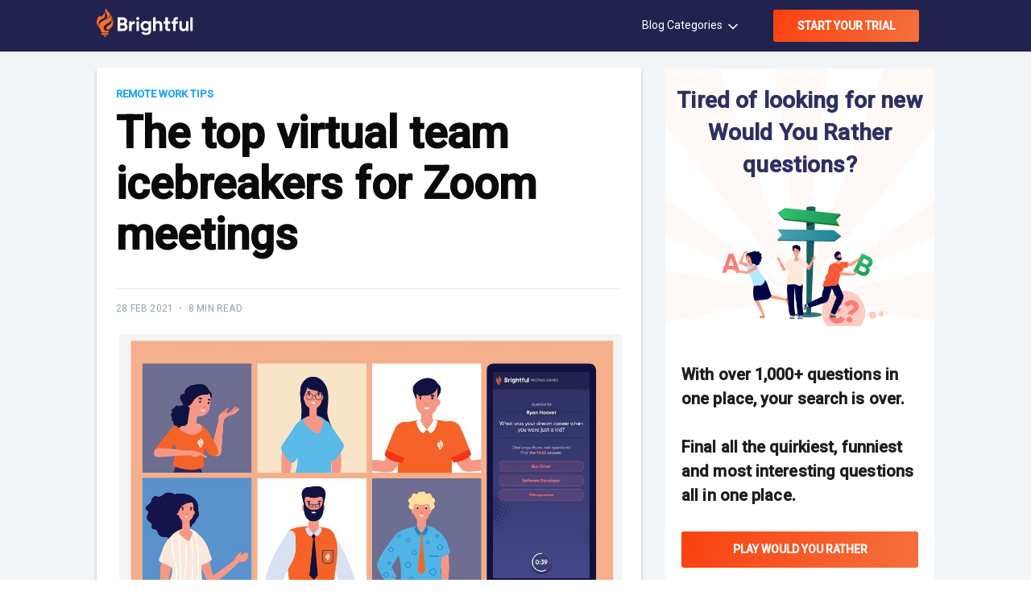

--- FILE ---
content_type: text/html; charset=utf-8
request_url: https://www.brightful.me/blog/the-top-virtual-team-icebreakers-for-zoom-meetings/
body_size: 15507
content:
<!DOCTYPE html>
<html lang="en">
<head>

    <meta charset="utf-8" />
    <meta http-equiv="X-UA-Compatible" content="IE=edge" />

    <title>The top virtual team icebreakers for Zoom meetings</title>
    <meta name="HandheldFriendly" content="True" />
    <meta name="viewport" content="width=device-width, initial-scale=1.0" />
    <link rel="stylesheet" type="text/css" href="https://www.brightful.me/assets/built/screen.css?v=d74b85f0e0" />

    <meta name="description" content="Developing a strong bond with your teammates causes communication and trust to increase over time. With more people">
    <link rel="icon" href="https://www.brightful.me/content/images/size/w256h256/2020/07/icon_83.5@2x.png" type="image/png">
    <link rel="canonical" href="https://www.brightful.me/blog/the-top-virtual-team-icebreakers-for-zoom-meetings/">
    <meta name="referrer" content="no-referrer-when-downgrade">
    
    <meta property="og:site_name" content="Connect in a more meaningful way">
    <meta property="og:type" content="article">
    <meta property="og:title" content="The top virtual team icebreakers for Zoom meetings">
    <meta property="og:description" content="Developing a strong bond with your teammates causes communication and trust to increase over time. With more people">
    <meta property="og:url" content="https://www.brightful.me/blog/the-top-virtual-team-icebreakers-for-zoom-meetings/">
    <meta property="og:image" content="https://www.brightful.me/content/images/size/w1200/2021/02/Artboard-2-copy-12@2x-100.jpg">
    <meta property="article:published_time" content="2021-02-28T19:49:49.000Z">
    <meta property="article:modified_time" content="2021-08-12T07:52:18.000Z">
    <meta property="article:tag" content="Remote Work Tips">
    <meta property="article:tag" content="Would You Rather">
    
    <meta name="twitter:card" content="summary_large_image">
    <meta name="twitter:title" content="The top virtual team icebreakers for Zoom meetings">
    <meta name="twitter:description" content="Developing a strong bond with your teammates causes communication and trust to increase over time. With more people">
    <meta name="twitter:url" content="https://www.brightful.me/blog/the-top-virtual-team-icebreakers-for-zoom-meetings/">
    <meta name="twitter:image" content="https://www.brightful.me/content/images/size/w1200/2021/02/Artboard-2-copy-12@2x-100.jpg">
    <meta name="twitter:label1" content="Written by">
    <meta name="twitter:data1" content="Wilson Pang">
    <meta name="twitter:label2" content="Filed under">
    <meta name="twitter:data2" content="Remote Work Tips, Would You Rather">
    <meta name="twitter:site" content="@brightfulhq">
    <meta property="og:image:width" content="1200">
    <meta property="og:image:height" content="770">
    
    <script type="application/ld+json">
{
    "@context": "https://schema.org",
    "@type": "Article",
    "publisher": {
        "@type": "Organization",
        "name": "Connect in a more meaningful way",
        "url": "https://www.brightful.me/",
        "logo": {
            "@type": "ImageObject",
            "url": "https://www.brightful.me/content/images/size/w256h256/2020/07/icon_83.5@2x.png",
            "width": 60,
            "height": 60
        }
    },
    "author": {
        "@type": "Person",
        "name": "Wilson Pang",
        "image": {
            "@type": "ImageObject",
            "url": "//www.gravatar.com/avatar/59ace1c1da0a5307a7a430cfa8cec2ff?s=250&d=mm&r=x",
            "width": 250,
            "height": 250
        },
        "url": "https://www.brightful.me/404/",
        "sameAs": []
    },
    "headline": "The top virtual team icebreakers for Zoom meetings",
    "url": "https://www.brightful.me/blog/the-top-virtual-team-icebreakers-for-zoom-meetings/",
    "datePublished": "2021-02-28T19:49:49.000Z",
    "dateModified": "2021-08-12T07:52:18.000Z",
    "image": {
        "@type": "ImageObject",
        "url": "https://www.brightful.me/content/images/size/w1200/2021/02/Artboard-2-copy-12@2x-100.jpg",
        "width": 1200,
        "height": 770
    },
    "keywords": "Remote Work Tips, Would You Rather",
    "description": "Developing a strong bond with your teammates causes communication and trust to\nincrease over time. With more people working from their homes, companies are\ndiscovering that virtual icebreakers can ignite friendly interactions online.\nThat allows you to break down barriers between remote employees and develop a\nmore open and secure environment.\n\n\nSomething like this can only be pulled off if employers are using icebreakers\nand team-building activities during meetings. According to recent studies,",
    "mainEntityOfPage": "https://www.brightful.me/blog/the-top-virtual-team-icebreakers-for-zoom-meetings/"
}
    </script>

    <meta name="generator" content="Ghost 6.13">
    <link rel="alternate" type="application/rss+xml" title="Connect in a more meaningful way" href="https://www.brightful.me/blog/rss/">
    <script defer src="https://cdn.jsdelivr.net/ghost/portal@~2.56/umd/portal.min.js" data-i18n="true" data-ghost="https://www.brightful.me/" data-key="506ed75d49bc660befdedacbea" data-api="https://alvinhung.ghost.io/ghost/api/content/" data-locale="en" crossorigin="anonymous"></script><style id="gh-members-styles">.gh-post-upgrade-cta-content,
.gh-post-upgrade-cta {
    display: flex;
    flex-direction: column;
    align-items: center;
    font-family: -apple-system, BlinkMacSystemFont, 'Segoe UI', Roboto, Oxygen, Ubuntu, Cantarell, 'Open Sans', 'Helvetica Neue', sans-serif;
    text-align: center;
    width: 100%;
    color: #ffffff;
    font-size: 16px;
}

.gh-post-upgrade-cta-content {
    border-radius: 8px;
    padding: 40px 4vw;
}

.gh-post-upgrade-cta h2 {
    color: #ffffff;
    font-size: 28px;
    letter-spacing: -0.2px;
    margin: 0;
    padding: 0;
}

.gh-post-upgrade-cta p {
    margin: 20px 0 0;
    padding: 0;
}

.gh-post-upgrade-cta small {
    font-size: 16px;
    letter-spacing: -0.2px;
}

.gh-post-upgrade-cta a {
    color: #ffffff;
    cursor: pointer;
    font-weight: 500;
    box-shadow: none;
    text-decoration: underline;
}

.gh-post-upgrade-cta a:hover {
    color: #ffffff;
    opacity: 0.8;
    box-shadow: none;
    text-decoration: underline;
}

.gh-post-upgrade-cta a.gh-btn {
    display: block;
    background: #ffffff;
    text-decoration: none;
    margin: 28px 0 0;
    padding: 8px 18px;
    border-radius: 4px;
    font-size: 16px;
    font-weight: 600;
}

.gh-post-upgrade-cta a.gh-btn:hover {
    opacity: 0.92;
}</style>
    <script defer src="https://cdn.jsdelivr.net/ghost/sodo-search@~1.8/umd/sodo-search.min.js" data-key="506ed75d49bc660befdedacbea" data-styles="https://cdn.jsdelivr.net/ghost/sodo-search@~1.8/umd/main.css" data-sodo-search="https://alvinhung.ghost.io/" data-locale="en" crossorigin="anonymous"></script>
    
    <link href="https://www.brightful.me/webmentions/receive/" rel="webmention">
    <script defer src="/public/cards.min.js?v=d74b85f0e0"></script>
    <link rel="stylesheet" type="text/css" href="/public/cards.min.css?v=d74b85f0e0">
    <script defer src="/public/member-attribution.min.js?v=d74b85f0e0"></script>
    <script defer src="/public/ghost-stats.min.js?v=d74b85f0e0" data-stringify-payload="false" data-datasource="analytics_events" data-storage="localStorage" data-host="https://www.brightful.me/.ghost/analytics/api/v1/page_hit"  tb_site_uuid="c9c57e5e-6fef-464e-a31d-e457122c98fb" tb_post_uuid="b71b266b-76e6-4e33-a79e-ae4e8876dd2c" tb_post_type="post" tb_member_uuid="undefined" tb_member_status="undefined"></script><style>:root {--ghost-accent-color: #15171A;}</style>
    <!-- Google Tag Manager -->
<script>
  (function (w, d, s, l, i) {
    w[l] = w[l] || [];
    w[l].push({ "gtm.start": new Date().getTime(), event: "gtm.js" });
    var f = d.getElementsByTagName(s)[0],
      j = d.createElement(s),
      dl = l != "dataLayer" ? "&l=" + l : "";
    j.async = true;
    j.src = "https://www.googletagmanager.com/gtm.js?id=" + i + dl;
    f.parentNode.insertBefore(j, f);
  })(window, document, "script", "dataLayer", "GTM-PTQVHFL");
</script>
<!-- End Google Tag Manager -->

<!-- Amplitude script -->
<script type="text/javascript">
(function(e,t){var n=e.amplitude||{_q:[],_iq:{}};var r=t.createElement("script")
;r.type="text/javascript"
;r.integrity="sha384-xwN6OCSgIf1SF9jtD6pouaSwCvpobyV3lanBGQ1d33MwTxLarbQxUif0Slt0npCM"
;r.crossOrigin="anonymous";r.async=true
;r.src="https://cdn.amplitude.com/libs/amplitude-8.3.0-min.gz.js"
;r.onload=function(){if(!e.amplitude.runQueuedFunctions){
console.log("[Amplitude] Error: could not load SDK")}}
;var i=t.getElementsByTagName("script")[0];i.parentNode.insertBefore(r,i)
;function s(e,t){e.prototype[t]=function(){
this._q.push([t].concat(Array.prototype.slice.call(arguments,0)));return this}}
var o=function(){this._q=[];return this}
;var a=["add","append","clearAll","prepend","set","setOnce","unset","preInsert","postInsert","remove"]
;for(var c=0;c<a.length;c++){s(o,a[c])}n.Identify=o;var u=function(){this._q=[]
;return this}
;var l=["setProductId","setQuantity","setPrice","setRevenueType","setEventProperties"]
;for(var p=0;p<l.length;p++){s(u,l[p])}n.Revenue=u
;var d=["init","logEvent","logRevenue","setUserId","setUserProperties","setOptOut","setVersionName","setDomain","setDeviceId","enableTracking","setGlobalUserProperties","identify","clearUserProperties","setGroup","logRevenueV2","regenerateDeviceId","groupIdentify","onInit","logEventWithTimestamp","logEventWithGroups","setSessionId","resetSessionId"]
;function v(e){function t(t){e[t]=function(){
e._q.push([t].concat(Array.prototype.slice.call(arguments,0)))}}
for(var n=0;n<d.length;n++){t(d[n])}}v(n);n.getInstance=function(e){
e=(!e||e.length===0?"$default_instance":e).toLowerCase()
;if(!Object.prototype.hasOwnProperty.call(n._iq,e)){n._iq[e]={_q:[]};v(n._iq[e])
}return n._iq[e]};e.amplitude=n})(window,document);
</script>
<!-- End Amplitude script -->

<!-- Convertize script -->
<script src="//pixel.convertize.io/8154.js" charset="UTF-8"></script>
<!-- End Convertize script -->

	<script src="https://cdn.polyfill.io/v2/polyfill.min.js?features=es6,Array.prototype.includes,CustomEvent,Object.entries,Object.values,URL"></script>
    <script src="https://www.brightful.me/assets/home/js/app.js?v=d74b85f0e0"></script>

    <script>
        initAmplitude();
        identifyAmplitude("setOnce", "creationDate", new Date(Date.now()).toISOString());
        identifyAmplitude("setOnce", "landingPage", location.pathname);
    </script>
</head>
<body class="post-template tag-remote-work-tips tag-would-you-rather">

    <div class="site-wrapper">

        <head>
    <link rel="stylesheet" type="text/css" href="https://www.brightful.me/assets/random-question-generator/styles.css?v=d74b85f0e0" />
    <link rel="stylesheet" type="text/css" href="https://www.brightful.me/assets/random-question-generator-2/styles.css?v=d74b85f0e0" />
    <link rel="stylesheet" type="text/css" href="https://www.brightful.me/assets/random-noun-generator/styles.css?v=d74b85f0e0" />
    <link rel="stylesheet" type="text/css" href="https://www.brightful.me/assets/random-trivia-generator/styles.css?v=d74b85f0e0" />
    <link rel="stylesheet" type="text/css" href="https://www.brightful.me/assets/random-pictionary-christmas-generator/styles.css?v=d74b85f0e0" />
    <link rel="stylesheet" type="text/css" href="https://www.brightful.me/assets/built/popup.css?v=d74b85f0e0" />
    <link rel="stylesheet" href="https://cdn.plyr.io/3.6.7/plyr.css" />
</head>


<header class="site-header">
    <div class="outer site-nav-main brightful-dark-bg">
    <div class="inner">
        <nav class="site-nav">
        <div class="site-nav-left">
                <a class="site-nav-logo fix-logo" href="https://www.brightful.me"><img src="https://www.brightful.me/assets/home/img/logo-white.svg?v=d74b85f0e0" alt="Connect in a more meaningful way" /></a>
        </div>
    <div class="site-nav-right">
            <ul class="site-nav-right-menu">
                <li class="blog-category"><a href="#">Blog Categories <svg xmlns="http://www.w3.org/2000/svg" width="24" height="24" viewBox="0 0 24 24" fill="none" stroke="currentColor" stroke-width="2" stroke-linecap="round" stroke-linejoin="round" class="feather feather-chevron-down"><polyline points="6 9 12 15 18 9"></polyline></svg></a>
                            <ul class="nav" role="menu">
            <li class="nav-latest-posts">
                <a href="https://www.brightful.me/blog/">Latest Posts</a>
            </li>
            <li class="nav-conversation-starters">
                <a href="https://www.brightful.me/tag/conversation-starters/">Conversation Starters</a>
            </li>
            <li class="nav-icebreaker-games">
                <a href="https://www.brightful.me/blog/best-icebreaker-games-for-team-building-activities/">Icebreaker Games</a>
            </li>
            <li class="nav-remote-work-tips">
                <a href="https://www.brightful.me/blog/all-you-ever-need-to-know-about-remote-work/">Remote Work Tips</a>
            </li>
            <li class="nav-self-care">
                <a href="https://www.brightful.me/blog/why-is-self-care-in-important-in-the-remote-workplace/">Self-care</a>
            </li>
    </ul>

                </li>
                        <li class="nav-start-your-trial"><a href="https://www.brightful.me/play/?source=blog" class="host-game">START YOUR TRIAL</a></li>

            </ul>
    </div>
</nav>    </div>
</div>
</header>

<script src="https://ajax.googleapis.com/ajax/libs/jquery/3.6.0/jquery.min.js"></script>
<script src="https://www.brightful.me/assets/random-question-generator/script.js?v=d74b85f0e0"></script>
<script src="https://www.brightful.me/assets/random-question-generator-2/script.js?v=d74b85f0e0"></script>
<script src="https://www.brightful.me/assets/random-noun-generator/script.js?v=d74b85f0e0"></script>
<script src="https://www.brightful.me/assets/random-trivia-generator/script.js?v=d74b85f0e0"></script>
<script src="https://www.brightful.me/assets/random-pictionary-christmas-generator/script.js?v=d74b85f0e0"></script>
<script src="https://cdn.plyr.io/3.6.7/plyr.polyfilled.js"></script>

<main id="site-main" class="site-main outer post-main-wrapper">
    <div class="inner">
        <article class="post-full post tag-remote-work-tips tag-would-you-rather "></article>
            <div class="post-wrapper">
                <div class="post-full-content-box post-full-inner-content">
                    <header class="post-full-header">
                        <section class="post-full-tags">
                            <a href="/tag/remote-work-tips/">Remote Work Tips</a>
                        </section>
                        <h1 class="post-full-title">The top virtual team icebreakers for Zoom meetings</h1>
                        <div class="post-full-byline">
                            <section class="post-full-byline-content">
                                <section class="post-full-byline-meta">
                                    <div class="byline-meta-content">
                                        <time class="byline-meta-date"
                                            datetime="2021-02-28">28 Feb 2021</time>
                                        <span class="byline-reading-time"><span class="bull">&bull;</span>
                                            8 min read</span>
                                    </div>
                                </section>
                            </section>
                        </div>
                    </header>
                    <figure class="post-full-image">
                        <img srcset="/content/images/size/w300/2021/02/Artboard-2-copy-12@2x-100.jpg 300w,
                                    /content/images/size/w600/2021/02/Artboard-2-copy-12@2x-100.jpg 600w,
                                    /content/images/size/w1000/2021/02/Artboard-2-copy-12@2x-100.jpg 1000w,
                                    /content/images/size/w2000/2021/02/Artboard-2-copy-12@2x-100.jpg 2000w" sizes="(max-width: 800px) 400px,
                                (max-width: 1170px) 1170px,
                                    2000px" src="/content/images/size/w2000/2021/02/Artboard-2-copy-12@2x-100.jpg" alt="The top virtual team icebreakers for Zoom meetings" />
                    </figure>
                    <section class="post-full-content control-full-w-image">
                        <div class="post-content">
                            <p>Developing a strong bond with your teammates causes communication and trust to increase over time. With more people working from their homes, companies are discovering that virtual icebreakers can ignite friendly interactions online. That allows you to break down barriers between remote employees and develop a more open and secure environment.<br></p><p>Something like this can only be pulled off if employers are using icebreakers and team-building activities during meetings. According to recent studies, over <a href="https://www.teambonding.com/5-team-bondingtips-for-remote-employees/?ref=brightful.me">65% of remote workers</a> have never participated in icebreaker activities during their daily meetings. That has led to tons of missed opportunities for these businesses. The next time you are holding a Zoom meeting, consider introducing an icebreaker game to improve the atmosphere.<br></p><p>For this article, we have compiled some of the top team icebreaker activities for Zoom meetings. <br></p><p>Every single one of them is short and exciting to do, so you only have to pick the ones that are suited for your team and set them up for your future Zoom calls. The best part is that these icebreakers can be seamlessly run in Zoom, so you won’t have to worry about installing all sorts of third-party software to enjoy these.  </p><figure class="kg-card kg-image-card"><img src="https://www.brightful.me/content/images/2021/03/brightful4.gif" class="kg-image" alt loading="lazy" width="480" height="270"></figure><h2 id="what-s-a-virtual-icebreaker"><strong>What's a Virtual Icebreaker?</strong></h2><p>Icebreakers are simple activities or conversations that help deal with any awkwardness or anxieties when a group of people comes together for a meeting, casual conversation, or any other occasion. Virtual icebreakers are excellent for when those meetings happen through video conferences like Zoom or conference calls where people may feel uncomfortable during these types of social situations. <br></p><h2 id="why-should-you-use-icebreakers"><strong>Why should you use Icebreakers?</strong></h2><p>Seeing coworkers working alongside each other can be inspiring in an office setting. Colleagues who work alongside in-person also have the opportunity to participate in <a href="https://www.brightful.me/blog/remote-team-bonding-tactics-that-are-proven-to-work/">team bonding</a> activities that help everyone connect face-to-face.<br></p><p>Remote teams will fall into a habit of only concentrating on their work task without taking the time to form bonds with one another and efficient working patterns that naturally develop when a level of understanding is achieved. Virtual icebreakers allow you to break down the communication barriers, stir up creativity and collaboration while also lowering any potential feelings of isolation.</p><h2 id="top-virtual-team-icebreakers"><strong>Top Virtual Team Icebreakers</strong></h2><p>Here are several virtual exciting icebreakers you can try during your upcoming meetings.</p><h2 id="emoji-zoom-reactions"><strong>Emoji Zoom reactions</strong></h2><p>At times it can be quite challenging to sense how your employees are feeling, especially if you are having a massive meeting. To get an idea of how everyone is feeling, encourage them to use <a href="https://support.zoom.us/hc/en-us/articles/115001286183-Non-verbal-feedback-and-reactions-?ref=brightful.me">emoji</a> reactions during a Zoom call. For instance, at the end of your meeting, ask your team members to click the emoji that best describes their mood. <br></p><h2 id="guess-who"><strong>Guess who</strong></h2><p>Guess who is an excellent icebreaker that allows your team members to learn something about one another. An icebreaker like this works best for groups made up of 3 to 10 people who have met at least once. However, if you have a larger group, consider modifying it and breaking them down into smaller groups, so it does not take too long to finish. <br></p><p>Before the scheduled meeting, conduct a survey or send out an email asking your team members an easy and lighthearted question. Here are a couple of icebreaker questions you can begin with. <br></p><ul><li>What is your dream vacation?</li><li>What is your favorite song?</li><li>What is your favorite TV show or movie?</li><li>If you had a pet penguin, what would you name it?</li><li>What is your favorite book?</li><li>What are you having for dinner?</li><li>If you could have a superpower what would it be?<br></li></ul><p>When you are in a meeting, your facilitators can share the responses while your team members try to guess whose response it belongs to. If you're on a time limit, you can set up a poll to have your team speculate instead of popcorn sharing. At times, more than one of your workers may have similar responses. That's fine, merely group them and allow your team to know they get more chances to make a guess. <br></p><h2 id="virtual-icebreaker-games"><strong>Virtual Icebreaker games</strong></h2><p>Playing small and simple games with your employees can lead to some great bonding sessions among everyone. Virtual games can spark excitement and laughter among your team. That can lead to some stress being relieved and connections tightening further. By having your team members play several rounds of virtual games with each other, they will surely grow to enjoy each other's company. <br></p><p>The games themselves do not need to be overly complicated and should be simple enough for everyone to grasp in under a few minutes. After all, if someone is struggling with understanding the rules of the game, things will slow down and lead to terrible times. Fortunately, there are tons of games out there that are easy to pick up and play short rounds with every one of your team members. <br></p><p>Our app <a href="https://www.brightful.me/play/">Brightful</a> allows employers to start game sessions that can be enjoyed by the entire team. You can expect several exciting and simple games like Gin Rummy, Werewolf, Describe it, and much more. The best part about using our platform is that it is fully capable of integrating with Zoom, so you can enjoy these games while still being on a video call! </p><figure class="kg-card kg-image-card"><img src="https://www.brightful.me/content/images/2021/02/Q-of-the-day.png" class="kg-image" alt loading="lazy" width="1024" height="768" srcset="https://www.brightful.me/content/images/size/w600/2021/02/Q-of-the-day.png 600w, https://www.brightful.me/content/images/size/w1000/2021/02/Q-of-the-day.png 1000w, https://www.brightful.me/content/images/2021/02/Q-of-the-day.png 1024w" sizes="(min-width: 720px) 720px"></figure><h2 id="coffee-break"><strong>Coffee break</strong></h2><p>Have you ever heard of the word Fika? It’s a Swedish word that is known as a coffee and cake break. For the Swedish people, it means far more than that. The purpose of Fika is to take a break from everything for a brief moment and enjoy some quality time with colleagues or friends over a cup of tea or coffee. <br></p><p>Consider using Fika during your Zoom meetings. It doesn’t need to be called Fika, you can rename it into something else, like virtual happy hour. The idea here is to set up a time where everyone can be informal and catch up every once in a while. Your team will chat with each other about something else besides work. During these isolating times, it can help make every feel less alone. </p><p>Isolating and need more ways to increase your productivity? Check out our guide on productivity tips <a href="https://www.brightful.me/blog/the-best-tips-for-increasing-productivity-in-a-remote-environment/">here.</a><br></p><h2 id="where-are-you-joining-us-from"><strong>Where are you joining us from?</strong></h2><p>If your remote workers are scattered around the globe, consider starting your meeting by sending out a virtual greeting to each of your colleagues. During the start of your Zoom call, begin a poll with the question, “ Where are you joining us from?”<br></p><p>As your team members post their current location, give them some shout-outs. That can lead to everyone getting to know each other better and even ask questions about the place they live in during future meetings. A virtual icebreaker like this is excellent if you are conducting a sizable Zoom call. <br></p><h2 id="background-challenges"><strong>Background challenges</strong></h2><p>Stir up some fun and excitement with the team during a Zoom call. Before your next daily meeting, set up a theme and ask your team members to choose a virtual background image that represents them, or it can be a theme about their current mood.<br></p><p>Regardless of how you decide to conduct this icebreaker, the idea here is to get creative and choose a fun theme to share. The possibilities are endless; you can choose a theme from your favorite movie scene, vacation spots, memes, and so much more. You can even spice it up by setting up themes each week that way, the backgrounds can be different after each daily call.<br></p><p>Taking a look at one another's backgrounds will break the ice and offer you something to discuss during the first few minutes of the call. However, Zoom virtual backgrounds have other uses far more than entertainment purposes. It also allows team members to hide any embarrassing messes or trespassing members of the home.<br><br></p><p>There are tons of virtual backgrounds available on the internet, simply use your search engine of choice to discover them. To spice things up even further, you can have your team members vote for which background is the best to increase enjoyment. <br></p><h2 id="share-a-picture"><strong>Share a Picture</strong></h2><p>There are plenty of variations for this icebreaker to choose from. You have several ways of doing this icebreaker, such as asking everyone to share their most recent picture in their gallery with everyone and telling them what it is. Another idea for this icebreaker is to ask everyone to share a photo that has a story and meaning behind it.<br></p><p>You could also ask your team members to share a photo from their desk or workspace or even take a picture of something they saw while they were outside of their home. There are plenty of ways to pull this off, and it all comes down to how creative you decide to be with bringing up a topic for sharing pictures. From sharing embarrassing photos to meals they have cooked, there are a variety of ways to do this icebreaker. <br></p><p>You can also use photos to conduct a guessing session. Like guessing who's baby pictures, this is or even asking team members to take a highly zoomed-in picture of objects from their home and having people do their best to guess what the image is.  In the end, it all comes down to your creativity, but it will guarantee to lead to some very exciting sessions for everyone involved. <br></p><h2 id="would-you-rather"><strong>Would you rather?</strong></h2><p>"Would you rather?" Is an excellent icebreaker that's been used for plenty of years. Doing this as a virtual icebreaker allows your team members to get to one another better and relax a bit before you begin your daily meeting. Before the date for your scheduled meeting, come up with several questions for your team members to answer. The questions should be a combination of fun, random and challenging questions. <br></p><p>Here are several questions you can ask your team members:<br></p><ul><li>Would you rather have a pet turtle or a pet hamster?</li><li>Would you rather go to the beach or climb a mountain?</li><li>Would you rather have cake or Ice cream?<br></li></ul><p>When it comes to conducting a session like this in a virtual environment, there are two options you can choose from.  The first option is to pair up your team members or place them in small groups. That offers your team a chance to bond with each other and explain their responses. It can also lead to some great laughs and excitement overall. </p><!--kg-card-begin: html--><iframe src="https://giphy.com/embed/xUPGcg9lLVuqwHMJj2" width="480" height="270" frameBorder="0" class="giphy-embed" allowFullScreen></iframe><p><a href="https://giphy.com/gifs/makinghistory-fox-tv-xUPGcg9lLVuqwHMJj2?ref=brightful.me"></a></p><!--kg-card-end: html--><p>If there isn’t enough time left and the group is too large, you could also conduct a poll. When the results are displayed, you can ask one or two team members to share their responses and the reasons for choosing them. <br></p><figure class="kg-card kg-image-card"><img src="https://www.brightful.me/content/images/2021/02/W-u-rather.png" class="kg-image" alt loading="lazy" width="1024" height="768" srcset="https://www.brightful.me/content/images/size/w600/2021/02/W-u-rather.png 600w, https://www.brightful.me/content/images/size/w1000/2021/02/W-u-rather.png 1000w, https://www.brightful.me/content/images/2021/02/W-u-rather.png 1024w" sizes="(min-width: 720px) 720px"></figure><h2 id="bucket-list"><strong>Bucket list</strong></h2><p>Another fantastic way for everyone to get to know each other. This icebreaker works by having everyone share their bucket list of things they want to do before passing on. Not only will this allow everyone to get to know each other, but it could potentially lead to some of them helping each other cross out some of those items. Plus, if anyone shares similar goals, they could team up and help each other cross off some of these items. <br></p><h2 id="treasure-hunt"><strong>Treasure hunt</strong></h2><p>Get your remote workers out of their chairs for a brief moment. They will appreciate being able to move around for a while. Have them complete some small tasks such as having 25 seconds to get something orange or having them get the strangest thing inside of their home, then bring it back and show it to the rest of the team. <br></p><p>An activity like this is pleasurable for everyone and can reveal some interesting facts about your employees. Don’t be afraid to spice things up a bit as well. You could even have the person talk about why they own the item or talk about what they had to do while looking for said object. <br></p><h2 id="conclusion"><strong>Conclusion</strong></h2><p>Icebreakers are a fantastic way for remote workers to get to know each other better. By doing some of these icebreaker activities every once in a while, your team will surely make deep bonds with one another. That will lead to productivity rise and everyone to feel less isolated from each other. So make sure to apply these top virtual team icebreakers to your next Zoom call and start creating bridges among your employees. <br><br><br></p>
                        </div>
                    </section>
                </div>
                <div class="post-sidebar-content sidebar">
    <div class="post-sidebar-inner">
        <div class="sidebar-post-card">
            <div class="sidebar-top" style="background-image:url('https://www.brightful.me/assets/img/sidebar/vector.png?v=d74b85f0e0');">
                <h3 class="s-post-heading">
                    Tired of looking for new Would You Rather questions?
                </h3>
                <div class="s-card-image">
                    <img src="https://www.brightful.me/assets/img/sidebar/would_you_rather.png?v=d74b85f0e0" alt="image">
                </div>
            </div>
            <div class="sidebar-bottom">
                <p class="s-text">
                    With over 1,000+ questions in one place, your search is over.
                </p>
                <p class="s-text">
                    Final all the quirkiest, funniest and most interesting  questions all in one place.
                </p>
                <a href="https://landing.brightful.me/would-you-rather-questions?source=blog-sidebar-would-you-rather" class="read-more">PLAY WOULD YOU RATHER</a>
            </div>
        </div>



        <div class="single-sidebar-posts sidebar-trusted-by-teams-worldwide">
            <h5 class="sidebar-heading">
                How it works
            </h5>
            <div class="wrapper">
                <ul class="StepProgress">
                    <li class="StepProgress-item">Sign up in seconds, then pick a game to host.</li>
                    <li class="StepProgress-item">Gather everyone into your virtual conference using your existing meeting tool (eg. Zoom or Skype).
                    </li>
                    <li class="StepProgress-item">Share the invitation with your team and you’re good to go. Enjoy the game!</li>
                </ul>
            </div>
        </div>
		

        <div class="btn-learn-more">
            <a href="https://www.brightful.me/play/?source=blog" target="_blank" class="continue-reading">
                <span>Learn more</span>
                <svg xmlns="http://www.w3.org/2000/svg" width="24" height="24" viewBox="0 0 24 24" fill="none" stroke="currentColor" stroke-width="2" stroke-linecap="round" stroke-linejoin="round" class="feather feather-arrow-right"><line x1="5" y1="12" x2="19" y2="12"></line><polyline points="12 5 19 12 12 19"></polyline></svg>            </a>
        </div>
    </div>
</div>            </div>
        </article>
    </div>
</main>

<div class="connection-section outer">
    <div class="inner">
        <div class="footer-top-section">
            <div class="inner">
                <div class="discussion-wrapper">
                    <div class="discussion-image">
                        <img src="https://www.brightful.me/assets/home/img/discussion.png?v=d74b85f0e0" alt="discussion image">
                    </div>
                    <div class="discussion-content">
                        <h3 class="discussion-heading">Connect in a more meaningful way</h3>
                        <p class="discussion-text">Virtual meetings can get impersonal and tedious. Brightful&#x27;s games transform your meetings into a fun and joyful experience. Connect deeply with your team, community and loved ones.</p>
                        <a class="btn-orange-primary" href="https://www.brightful.me/play/?source=blog">START YOUR TRIAL</a>
                    </div>
                </div>
            </div>
        </div>
    </div>
</div>

<div id="trivia-popup" class="popup-section" style="background-image:url(https://www.brightful.me/assets/img/hero/popup-bg.png?v=d74b85f0e0);">
    <div class="popup-close-option" onclick="popupClose()">
        <img src="https://www.brightful.me/assets/img/hero/close-option.png?v=d74b85f0e0" alt="icon">
    </div>
    <div class="popup-wrap shape-parent">
        <div class="shape-line">
           <img src="https://www.brightful.me/assets/img/hero/line-shape.png?v=d74b85f0e0" alt="" class="shape-line-one">
           <img src="https://www.brightful.me/assets/img/hero/line-shape.png?v=d74b85f0e0" alt="" class="shape-line-two">
        </div>
        <div class="popup-wrapper">
            <div class="try-wrap">
                <span>try</span>
                <img src="https://www.brightful.me/assets/img/hero/try-bg.png?v=d74b85f0e0" alt="bg image">
            </div>
            <div class="popup-content-wraper">
                <h3>Give Brightful’s Trivia a go!</h3>
                <div class="popup-trivia-qus-wrap">
                    <h5>When Avengers: Endgame passed Titanic in total box-office, what Titanic director sent Kevin Feige a congratulatory message?</h5>
                    <ul class="popup-ans-list">
                        <li>
                            <button>James Cameron</button>
                        </li>
                        <li>
                            <button>Steven Spielberg</button>
                        </li>
                        <li>
                            <button>Martin Scorsese</button>
                        </li>
                        <li>
                            <button>Leonardo DiCaprio</button>
                        </li>
                    </ul>
                </div>
            </div>
        </div> 
    </div>
    <div class="congrass-option popup-wrap">
        <div class="shape-line">
           <img src="https://www.brightful.me/assets/img/hero/line-shape.png?v=d74b85f0e0" alt="" class="shape-line-one">
           <img src="https://www.brightful.me/assets/img/hero/line-shape.png?v=d74b85f0e0" alt="" class="shape-line-two">
           </div>
        <div class="congrass-content">
            <img src="https://www.brightful.me/assets/img/hero/answer.png?v=d74b85f0e0" alt="">
            <div class="ans-options">
                <p>The correct answer is</p>
                <h5>James Cameron</h5>
            </div> 
        </div>
        <div class="congrass-ftr" style="background-image:url(https://www.brightful.me/assets/img/hero/congress-ftr.png?v=d74b85f0e0)">
            <h3>Endless Trivia Questions</h3>
            <p>With 1000+ of the best trivia questions categorized in one place, you will never run out of questions again.</p>
            <a href="https://now.brightful.me/trivia" class="btn-orange-primary" onclick="popupClicked()">Try for FREE</a>
        </div>
    </div>
    <div class="popup-shape">
        <img class="popup-ftr-bg" src="https://www.brightful.me/assets/img/hero/popup-ftr-frame.png?v=d74b85f0e0" alt="">
        <img class="popup-ftr-man" src="https://www.brightful.me/assets/img/hero/popup-preson.png?v=d74b85f0e0" alt="">
    </div>
</div>

<div id="wyr-popup" class="popup-section" style="background-image:url(https://www.brightful.me/assets/img/hero/popup-bg.png?v=d74b85f0e0);">
    <div class="popup-close-option" onclick="popupClose()">
        <img src="https://www.brightful.me/assets/img/hero/close-option.png?v=d74b85f0e0" alt="icon">
    </div>
    <div class="popup-wrap shape-parent reather-step-one">
       <div class="popup-wrapper">
            <div class="try-wrap">
                <span>try</span>
                <img src="https://www.brightful.me/assets/img/hero/try-bg.png?v=d74b85f0e0" alt="bg image">
            </div>
            <div class="popup-content-wraper raither-content">
                <h3>Give Brightful a go!</h3>
                <div class="raither-img">
                    <img src="https://www.brightful.me/assets/img/hero/reather-img.png?v=d74b85f0e0" alt="">
                </div>
                <div class="popup-wyr-qus-wrap">
                    <h5>Would you rather be</h5>
                    <ul class="raither-popup-ans-list">
                        <li class="raither-option-one">
                            <button>Lebron James / Simone Biles</button>
                        </li>
                        <li class="raither-option-two">
                            <button>Beyonce / Ed Sheeran</button>
                        </li>
                    </ul>
                </div>
            </div>
        </div> 
    </div>
    <div class="list-option-one popup-wrap reather-step-two">
        <div class="reather-content">
            <h3>Would you rather be</h3>
            <div class="reather-ans-wrap">
                <div class="reather-ans-vs">
                    <span>VS</span>
                </div>
                <div class="reather-ans-right">
                    <div class="reather-ans-single sky-bg">
                        <p>Lebron James / Simone Biles</p>
                        <h5>1</h5>
                        <div class="reather-ans-overlay">
                            <p>Other players: 63%</p>
                        </div>
                    </div>
                    <div class="pro-status">
                        <p>You</p>
                    </div>
                </div>
                <div class="reather-ans-single paste-bg">
                    <p>Beyonce / Ed Sheeran</p>
                    <h5>0</h5>
                    <div class="reather-ans-overlay">
                        <p>Other players: 37%</p>
                    </div>
                </div>
            </div>
        </div>
        <div class="congrass-ftr reather-ftr" style="background-image:url(https://www.brightful.me/assets/img/hero/congress-ftr.png?v=d74b85f0e0)">
            <h3>Would You Rather Questions</h3>
            <p>Find 1000+ of the quirkiest, funniest, and most interesting Would You Rather questions all in one place.</p>
            <a href="https://now.brightful.me/would-you-rather" class="btn-orange-primary">Try for FREE</a>
        </div>
    </div>
    <div class="list-option-one popup-wrap reather-step-three">
        <div class="reather-content">
            <h3>Would you rather be</h3>
            <div class="reather-ans-wrap">
                <div class="reather-ans-vs">
                    <span>VS</span>
                </div>
                <div class="reather-ans-single sky-bg">
                    <p>Lebron James / Simone Biles</p>
                    <h5>0</h5>
                    <div class="reather-ans-overlay">
                        <p>Other players: 63%</p>
                    </div>
                </div>
                <div class="reather-ans-right">
                    <div class="reather-ans-single paste-bg">
                        <p>Beyonce / Ed Sheeran</p>
                        <h5>1</h5>
                        <div class="reather-ans-overlay">
                            <p>Other players: 37%</p>
                        </div>
                    </div>
                    <div class="pro-status">
                        <p>You</p>
                    </div>
                </div>
                
            </div>
        </div>
        <div class="congrass-ftr reather-ftr" style="background-image:url(https://www.brightful.me/assets/img/hero/congress-ftr.png?v=d74b85f0e0)">
            <h3>Would You Rather Questions</h3>
            <p>Find 1000+ of the quirkiest, funniest, and most interesting Would You Rather questions all in one place.</p>
            <a href="https://now.brightful.me/would-you-rather" class="btn-orange-primary" onclick="popupClicked()">Try for FREE</a>
        </div>
    </div>
    <div class="popup-shape">
        <img class="popup-ftr-bg" src="https://www.brightful.me/assets/img/hero/popup-ftr-frame.png?v=d74b85f0e0" alt="">
        <img class="popup-ftr-man" src="https://www.brightful.me/assets/img/hero/popup-preson.png?v=d74b85f0e0" alt="">
    </div> 
</div>

<aside class="read-next outer brightful-dark-bg">
    <div class="inner">
        <div class="read-next-feed">
            <article class="read-next-card">
                <header class="read-next-card-header">
                    <h3><span>More in</span> <a href="/tag/remote-work-tips/">Remote Work Tips</a></h3>
                </header>
                <div class="read-next-card-content">
                    <ul>
                        <li>
                            <h4><a href="/blog/what-employees-really-think-about-the-hybrid-work-model/">What Employees Really Think About The Hybrid Work Model</a></h4>
                            <div class="read-next-card-meta">
                                <p><time datetime="2021-09-15">15 Sep 2021</time> –
                                    6 min read</p>
                            </div>
                        </li>
                        <li>
                            <h4><a href="/blog/how-can-i-monitor-employees-that-work-remotely/">How Can I Monitor Employees That Work Remotely?</a></h4>
                            <div class="read-next-card-meta">
                                <p><time datetime="2021-09-13">13 Sep 2021</time> –
                                    6 min read</p>
                            </div>
                        </li>
                        <li>
                            <h4><a href="/blog/how-to-close-the-distance-between-employees-in-a-remote-work-environment/">How to Close The Distance Between Employees in a Remote Work Environment</a></h4>
                            <div class="read-next-card-meta">
                                <p><time datetime="2021-09-10">10 Sep 2021</time> –
                                    6 min read</p>
                            </div>
                        </li>
                    </ul>
                </div>
                <footer class="read-next-card-footer">
                    <a href="/tag/remote-work-tips/">See all 90 posts
                        →</a>
                </footer>
            </article>

                <article class="post-card post ">

    <a class="post-card-image-link" href="/blog/here-are-some-of-the-best-team-building-solutions-for-remote-teams/">
        <img class="post-card-image"
            srcset="/content/images/size/w300/2021/02/Asset-11@4x.png 300w,
                    /content/images/size/w600/2021/02/Asset-11@4x.png 600w,
                    /content/images/size/w1000/2021/02/Asset-11@4x.png 1000w,
                    /content/images/size/w2000/2021/02/Asset-11@4x.png 2000w"
            sizes="(max-width: 1000px) 400px, 700px"
            loading="lazy"
            src="/content/images/size/w600/2021/02/Asset-11@4x.png"
            alt="Here are some of the best team-building solutions for remote teams"
        />
    </a>

    <div class="post-card-content">

        <a class="post-card-content-link" href="/blog/here-are-some-of-the-best-team-building-solutions-for-remote-teams/">

            <header class="post-card-header">
                <h2 class="post-card-title">Here are some of the best team-building solutions for remote teams</h2>
            </header>

            <section class="post-card-excerpt">
                    <p>Making sure your remote workers are connected as a team can be challenging. When
you are not in the same room together, the crucial aspect of excellent
communication, support, joint</p>
            </section>

        </a>

        <footer class="post-card-meta">
            <div class="post-card-byline-content">
                <span class="post-card-byline-date"><time datetime="2021-02-28">28 Feb 2021</time> <span class="bull">&bull;</span> 9 min read</span>
            </div>
        </footer>

    </div>

</article>

            
                <article class="post-card post ">

    <a class="post-card-image-link" href="/blog/the-best-tips-for-increasing-productivity-in-a-remote-environment/">
        <img class="post-card-image"
            srcset="/content/images/size/w300/2021/02/Trivia_non_bible_v2-42@2x-100-1.jpg 300w,
                    /content/images/size/w600/2021/02/Trivia_non_bible_v2-42@2x-100-1.jpg 600w,
                    /content/images/size/w1000/2021/02/Trivia_non_bible_v2-42@2x-100-1.jpg 1000w,
                    /content/images/size/w2000/2021/02/Trivia_non_bible_v2-42@2x-100-1.jpg 2000w"
            sizes="(max-width: 1000px) 400px, 700px"
            loading="lazy"
            src="/content/images/size/w600/2021/02/Trivia_non_bible_v2-42@2x-100-1.jpg"
            alt="The best tips for increasing productivity in a remote environment"
        />
    </a>

    <div class="post-card-content">

        <a class="post-card-content-link" href="/blog/the-best-tips-for-increasing-productivity-in-a-remote-environment/">

            <header class="post-card-header">
                <h2 class="post-card-title">The best tips for increasing productivity in a remote environment</h2>
            </header>

            <section class="post-card-excerpt">
                    <p>Working from home provides flexibility that you would normally not have while
working in an office space. However, this experience can often impact
productivity if not managed properly. 

It could</p>
            </section>

        </a>

        <footer class="post-card-meta">
            <div class="post-card-byline-content">
                <span class="post-card-byline-date"><time datetime="2021-02-24">24 Feb 2021</time> <span class="bull">&bull;</span> 9 min read</span>
            </div>
        </footer>

    </div>

</article>
        </div>
    </div>
</aside>
<script>
    initAmplitude();
    amplitudeEvent("visitedBlog", {
        title: `The top virtual team icebreakers for Zoom meetings`,
        eventTime: new Date(Date.now()).toISOString(),
        url: location.pathname,
    });
</script>
<script>
    document.addEventListener("copy", (event) => {
        let tagline = '\n\n';
        if (`Remote Work Tips` === 'Remote Work Tips') {
            tagline += 'For more team building activities, visit https://Brightful.me';
        } else {
            switch (`Would You Rather`) {
                case 'Trivia': {
                    tagline += 'Visit https://Brightful.me for more fun trivia!';
                    break;
                }
                case 'Questions': {
                    tagline += 'Visit https://Brightful.me for the best conversation questions.';
                    break;
                }
                case 'Would You Rather': {
                    tagline += 'For more funny and interesting Would You Rather questions, visit https://Brightful.me';
                    break;
                }
                case 'Games': {
                    tagline += 'Visit https://Brightful.me for more fun and exciting games.';
                    break;
                }
                case 'Draw': {
                    tagline += 'Visit https://Brightful.me to find more fun things to draw!';
                    break;
                }
            }
        }
        amplitudeEvent("copiedTextInBlog", {
            payload: `${document.getSelection()}`,
            url: location.pathname,
            eventTime: new Date(Date.now()).toISOString(),
        });
        event.clipboardData.setData("text", document.getSelection() + tagline);
        event.preventDefault();
    });
</script>
<script>
    let isTriviaBlog = false;
    let isWYRBlog = false;
    function popupClicked() {
        amplitudeEvent("popupClicked", {
            url: location.pathname,
            tag: isTriviaBlog ? 'Trivia' : 'Would You Rather',
            eventTime: new Date(Date.now()).toISOString(),
        });
    }
    function popupClose() {
        if (isTriviaBlog) $('#trivia-popup').fadeOut();
        if (isWYRBlog) $('#wyr-popup').fadeOut();
        if (typeof(Storage) !== 'undefined') {
            var attempts = localStorage.getItem("popup-count");
            localStorage.setItem("popup-count", ++attempts);
        } else {
            localStorage.setItem('popup-count', 1);
        }
        $('#trivia-popup').remove();
        $('#wyr-popup').remove();
    }
    $(document).ready(function () {
        const allTags = [];
        const tag1 = `Remote Work Tips`;
        const tag2 = `Would You Rather`;
        const tag3 = ``;
        const tag4 = ``;
        const questionAudio = new Audio("https://www.brightful.me/assets/play/audio/QuestionsAppear.mp3?v=d74b85f0e0");
        if (tag1 != '') allTags.push(tag1);
        if (tag2 != '') allTags.push(tag2);
        if (tag3 != '') allTags.push(tag3);
        if (tag4 != '') allTags.push(tag4);
        isTriviaBlog = tag1 === 'Trivia' || tag2 === 'Trivia' || tag3 === 'Trivia' || tag4 === 'Trivia';
        isWYRBlog = tag1 === 'Would You Rather' || tag2 === 'Would You Rather' || tag3 === 'Would You Rather' || tag4 === 'Would You Rather';
        if (isTriviaBlog || isWYRBlog) {
            let attempts = localStorage.getItem("popup-count");
            setTimeout(function() { 
                if (isTriviaBlog) {
                    $('#trivia-popup').fadeIn();
                    questionAudio.play();
                }
                if (isWYRBlog) {
                    $('#wyr-popup').fadeIn();
                    questionAudio.play();
                }
                if (attempts < 2) {
                    amplitudeEvent("popupDisplayed", {
                        url: location.pathname,
                        tag: allTags.join(', '),
                        eventTime: new Date(Date.now()).toISOString(),
                    });
                }
            }, 30000);
            if (attempts > 1) {
                $('#trivia-popup').remove();
                $('#wyr-popup').remove();
            }
            $("html").bind("mouseleave", function () {
                setTimeout(function() {
                    if (isTriviaBlog) {
                        $('#trivia-popup').fadeIn();
                        questionAudio.play();
                    }
                    if (isWYRBlog) {
                        $('#wyr-popup').fadeIn();
                        questionAudio.play();
                    }
                    amplitudeEvent("popupDisplayed", {
                        url: location.pathname,
                        tag: allTags.join(', '),
                        eventTime: new Date(Date.now()).toISOString(),
                    });
                }, 300); 
                $("html").unbind("mouseleave");
            });
        }
        // Trivia popup scripts
        if (isTriviaBlog) {
            let btnOptions = $('.popup-ans-list li button');
            let correctResult = 'James Cameron';
            let correctOption;
            btnOptions.each(function() {
                let $this = $(this); 
                let thisVal = $this.text();
                if (correctResult === thisVal){
                    correctOption = $this.parent().index(); 
                }
            });
            btnOptions.click(function() {
                let $this = $(this); 
                let thisVal = $this.text();
                setTimeout(function(e) {
                    if (correctResult === thisVal){
                        $this.parent().addClass('correct');
                    } else {
                        $this.parent().addClass('wrong');
                        btnOptions.parent().eq(correctOption).addClass('correct');
                    }
                }, 1000);
                setTimeout(function() {
                    $('.popup-wrap').addClass('hide');
                    $('.congrass-option').addClass('show');
                },2000);
            });
        }
        // WYR popup scripts
        if (isWYRBlog) {
            setTimeout(function(){
                $('.raither-option-one').click(function() {
                    $('.reather-step-one, .reather-step-three').addClass('none');
                    $('.reather-step-two').addClass('show');
                });
            }, 1000);
            setTimeout(function(){
                $('.raither-option-two').click(function() {
                    $('.reather-step-one, .reather-step-two').addClass('none');
                    $('.reather-step-three').addClass('show');
                });
            }, 1000);
        }
    });
</script>
<script>
    const players = Array.from(
        document.querySelectorAll('.plyr__video-embed')).map(p => new Plyr(p, {})
    );
</script>



        <footer class="site-footer outer brightful-bg">
            <div class="site-footer-content inner">
                <section class="copyright"><a href="https://www.brightful.me">Connect in a more meaningful way</a> &copy; 2026</section>
                <nav class="site-footer-nav">
                    <a href="https://www.brightful.me/blog/">Latest Posts</a>
                    
                    <a href="https://x.com/brightfulhq" target="_blank" rel="noopener">Twitter</a>
                </nav>
            </div>
        </footer>

    </div>

    <div class="subscribe-success-message">
        <a class="subscribe-close" href="javascript:;"></a>
        You've successfully subscribed to Connect in a more meaningful way!
    </div>

    <div id="subscribe" class="subscribe-overlay">
        <a class="subscribe-close-overlay" href="#"></a>
        <a class="subscribe-close-button" href="#"></a>
        <div class="subscribe-overlay-content">
            <div class="subscribe-form">
                <h1 class="subscribe-overlay-title">Subscribe to Connect in a more meaningful way</h1>
                <p class="subscribe-overlay-description">Stay up to date! Get all the latest & greatest posts delivered straight to your inbox</p>
                <form data-members-form="subscribe">
                    <div class="form-group">
                        <input class="subscribe-email" data-members-email placeholder="youremail@example.com"
                            autocomplete="false" />
                        <button class="button primary" type="submit">
                            <span class="button-content">Subscribe</span>
                            <span class="button-loader"><svg version="1.1" id="loader-1" xmlns="http://www.w3.org/2000/svg" xmlns:xlink="http://www.w3.org/1999/xlink" x="0px"
    y="0px" width="40px" height="40px" viewBox="0 0 40 40" enable-background="new 0 0 40 40" xml:space="preserve">
    <path opacity="0.2" fill="#000" d="M20.201,5.169c-8.254,0-14.946,6.692-14.946,14.946c0,8.255,6.692,14.946,14.946,14.946
s14.946-6.691,14.946-14.946C35.146,11.861,28.455,5.169,20.201,5.169z M20.201,31.749c-6.425,0-11.634-5.208-11.634-11.634
c0-6.425,5.209-11.634,11.634-11.634c6.425,0,11.633,5.209,11.633,11.634C31.834,26.541,26.626,31.749,20.201,31.749z" />
    <path fill="#000" d="M26.013,10.047l1.654-2.866c-2.198-1.272-4.743-2.012-7.466-2.012h0v3.312h0
C22.32,8.481,24.301,9.057,26.013,10.047z">
        <animateTransform attributeType="xml" attributeName="transform" type="rotate" from="0 20 20" to="360 20 20"
            dur="0.5s" repeatCount="indefinite" />
    </path>
</svg></span>
                        </button>
                    </div>
                    <div class="message-success">
                        <strong>Great!</strong> Check your inbox and click the link to confirm your subscription.
                    </div>
                    <div class="message-error">
                        Please enter a valid email address!
                    </div>
                </form>
            </div>
        </div>
    </div>

	<script src="https://ajax.googleapis.com/ajax/libs/jquery/3.6.0/jquery.min.js"></script>
    <script src="https://www.brightful.me/assets/built/sticky-sidebar.js?v=d74b85f0e0"></script>
    <script src="https://www.brightful.me/assets/built/casper.js?v=d74b85f0e0"></script>

    <script>
        // Give the parameter a variable name
        var action = getParameterByName('action');

        $(document).ready(function () {
            if (action == 'subscribe') {
                $('body').addClass("subscribe-success");
            }

            $('.subscribe-success-message .subscribe-close').click(function () {
                $('.subscribe-success-message').addClass('close');
            });

            // Reset form on opening subscrion overlay
            $('.subscribe-button').click(function() {
                $('.subscribe-overlay form').removeClass();
                $('.subscribe-email').val('');
            });

        });
    </script>

    <script>
    function showHowItWorksTagsBlog() {
        if ($(window).height() < 840) {
            $('.sidebar-trusted-by-teams-worldwide').hide();
        } else {
            $('.sidebar-trusted-by-teams-worldwide').show();
        }
    }
    $(document).ready(function () {
        // FitVids - start
        var $postContent = $(".post-full-content");
        $postContent.fitVids();
        // FitVids - end

        $('.sidebar').StickySidebar({
            additionalMarginTop: 70
        });

        $(window).resize(() =>  showHowItWorksTagsBlog());

        showHowItWorksTagsBlog();

        // Replace nav with title on scroll - start
        Casper.stickyNavTitle({
            navSelector: '.site-nav-main',
            titleSelector: '.post-full-title',
            activeClass: 'nav-post-title-active'
        });
        // Replace nav with title on scroll - end

        // Hover on avatar
        var hoverTimeout;
        $('.author-list-item').hover(function () {
            var $this = $(this);

            clearTimeout(hoverTimeout);

            $('.author-card').removeClass('hovered');
            $(this).children('.author-card').addClass('hovered');

        }, function () {
            var $this = $(this);

            hoverTimeout = setTimeout(function () {
                $this.children('.author-card').removeClass('hovered');
            }, 800);
        });
    });
</script>


    

</body>
</html>


--- FILE ---
content_type: text/html
request_url: https://giphy.com/embed/xUPGcg9lLVuqwHMJj2
body_size: 2768
content:

<!DOCTYPE html>
<html>
    <head>
        <meta charset="utf-8" />
        <title>Eat Ice Cream GIF by makinghistory - Find &amp; Share on GIPHY</title>
        
            <link rel="canonical" href="https://giphy.com/gifs/makinghistory-fox-tv-xUPGcg9lLVuqwHMJj2" />
        
        <meta name="description" content="Discover &amp; share this  GIF with everyone you know. GIPHY is how you search, share, discover, and create GIFs." />
        <meta name="author" content="GIPHY" />
        <meta name="keywords" content="Animated GIFs, GIFs, Giphy" />
        <meta name="alexaVerifyID" content="HMyPJIK-pLEheM5ACWFf6xvnA2U" />
        <meta name="viewport" content="width=device-width, initial-scale=1" />
        <meta name="robots" content="noindex, noimageindex, noai, noimageai" />
        <meta property="og:url" content="https://media1.giphy.com/media/v1.Y2lkPWRkYTI0ZDUwNzNpcHBrd3B3Nzg4NTB6b29zdndlNDBvM3ljc3pybXV2anV6Njc4aiZlcD12MV9pbnRlcm5hbF9naWZfYnlfaWQmY3Q9Zw/xUPGcg9lLVuqwHMJj2/giphy.gif" />
        <meta property="og:title" content="Eat Ice Cream GIF by makinghistory - Find &amp; Share on GIPHY" />
        <meta property="og:description" content="Discover &amp; share this  GIF with everyone you know. GIPHY is how you search, share, discover, and create GIFs." />
        <meta property="og:type" content="video.other" />
        <meta property="og:image" content="https://media1.giphy.com/media/v1.Y2lkPWRkYTI0ZDUwNzNpcHBrd3B3Nzg4NTB6b29zdndlNDBvM3ljc3pybXV2anV6Njc4aiZlcD12MV9pbnRlcm5hbF9naWZfYnlfaWQmY3Q9Zw/xUPGcg9lLVuqwHMJj2/200.gif" />
        <meta property="og:site_name" content="GIPHY" />
        <meta property="fb:app_id" content="406655189415060" />
        <meta name="twitter:card" value="player" />
        <meta name="twitter:title" value="Eat Ice Cream GIF by makinghistory - Find &amp; Share on GIPHY" />
        <meta name="twitter:description" value="Discover &amp; share this  GIF with everyone you know. GIPHY is how you search, share, discover, and create GIFs." />
        <meta name="twitter:image" value="https://media1.giphy.com/media/v1.Y2lkPWRkYTI0ZDUwNzNpcHBrd3B3Nzg4NTB6b29zdndlNDBvM3ljc3pybXV2anV6Njc4aiZlcD12MV9pbnRlcm5hbF9naWZfYnlfaWQmY3Q9Zw/xUPGcg9lLVuqwHMJj2/giphy_s.gif" />
        <meta name="twitter:site" value="@giphy" />
        <style type="text/css">
            html,
            body {
                height: 100%;
            }

            body {
                margin: 0;
                padding: 0;
            }

            .embed {
                background: no-repeat url('https://media1.giphy.com/media/v1.Y2lkPWRkYTI0ZDUwNzNpcHBrd3B3Nzg4NTB6b29zdndlNDBvM3ljc3pybXV2anV6Njc4aiZlcD12MV9pbnRlcm5hbF9naWZfYnlfaWQmY3Q9Zw/xUPGcg9lLVuqwHMJj2/200w_s.gif') center center;
                background-size: contain;
                height: 100%;
                width: 100%;
            }
        </style>
    </head>
    <!-- Google Tag Manager -->
    <script>
        ;(function (w, d, s, l, i) {
            w[l] = w[l] || []
            w[l].push({ 'gtm.start': new Date().getTime(), event: 'gtm.js' })
            var f = d.getElementsByTagName(s)[0],
                j = d.createElement(s),
                dl = l != 'dataLayer' ? '&l=' + l : ''
            j.async = true
            j.src = 'https://www.googletagmanager.com/gtm.js?id=' + i + dl
            f.parentNode.insertBefore(j, f)
        })(window, document, 'script', 'dataLayer', 'GTM-WJSSCWX')
    </script>
    <!-- End Google Tag Manager -->

    <script async src="https://www.googletagmanager.com/gtag/js?id=G-VNYPEBL4PG"></script>

    <body>
        <!-- Google Tag Manager (noscript) -->
        <noscript
            ><iframe
                src="https://www.googletagmanager.com/ns.html?id=GTM-WJSSCWX"
                height="0"
                width="0"
                style="display: none; visibility: hidden"
            ></iframe
        ></noscript>
        <!-- End Google Tag Manager (noscript) -->

        <div class="embed"></div>
        <script>
            window.GIPHY_FE_EMBED_KEY = 'eDs1NYmCVgdHvI1x0nitWd5ClhDWMpRE'
            window.GIPHY_API_URL = 'https://api.giphy.com/v1/'
            window.GIPHY_PINGBACK_URL = 'https://pingback.giphy.com'
        </script>
        <script src="/static/dist/runtime.a9eab25a.bundle.js"></script> <script src="/static/dist/gifEmbed.80980e8d.bundle.js"></script>
        <script>
            var Giphy = Giphy || {};
            if (Giphy.renderGifEmbed) {
                Giphy.renderGifEmbed(document.querySelector('.embed'), {
                    gif: {"id": "xUPGcg9lLVuqwHMJj2", "title": "Eat Ice Cream GIF by makinghistory", "images": {"looping": {"mp4": "https://media1.giphy.com/media/v1.Y2lkPWRkYTI0ZDUwNzNpcHBrd3B3Nzg4NTB6b29zdndlNDBvM3ljc3pybXV2anV6Njc4aiZlcD12MV9pbnRlcm5hbF9naWZfYnlfaWQmY3Q9Zw/xUPGcg9lLVuqwHMJj2/giphy-loop.mp4", "mp4_size": 2628927}, "source": {"url": "https://media1.giphy.com/media/v1.Y2lkPWRkYTI0ZDUwNzNpcHBrd3B3Nzg4NTB6b29zdndlNDBvM3ljc3pybXV2anV6Njc4aiZlcD12MV9pbnRlcm5hbF9naWZfYnlfaWQmY3Q9Zw/xUPGcg9lLVuqwHMJj2/source.gif", "width": 700, "height": 394, "size": 9396093}, "downsized": {"url": "https://media1.giphy.com/media/v1.Y2lkPWRkYTI0ZDUwNzNpcHBrd3B3Nzg4NTB6b29zdndlNDBvM3ljc3pybXV2anV6Njc4aiZlcD12MV9pbnRlcm5hbF9naWZfYnlfaWQmY3Q9Zw/xUPGcg9lLVuqwHMJj2/giphy-downsized.gif", "width": 384, "height": 216, "size": 1507182}, "downsized_large": {"url": "https://media1.giphy.com/media/v1.Y2lkPWRkYTI0ZDUwNzNpcHBrd3B3Nzg4NTB6b29zdndlNDBvM3ljc3pybXV2anV6Njc4aiZlcD12MV9pbnRlcm5hbF9naWZfYnlfaWQmY3Q9Zw/xUPGcg9lLVuqwHMJj2/giphy.gif", "width": 480, "height": 270, "size": 3470133}, "downsized_medium": {"url": "https://media1.giphy.com/media/v1.Y2lkPWRkYTI0ZDUwNzNpcHBrd3B3Nzg4NTB6b29zdndlNDBvM3ljc3pybXV2anV6Njc4aiZlcD12MV9pbnRlcm5hbF9naWZfYnlfaWQmY3Q9Zw/xUPGcg9lLVuqwHMJj2/giphy.gif", "width": 480, "height": 270, "size": 3470133}, "downsized_small": {"width": 401, "height": 226, "mp4": "https://media1.giphy.com/media/v1.Y2lkPWRkYTI0ZDUwNzNpcHBrd3B3Nzg4NTB6b29zdndlNDBvM3ljc3pybXV2anV6Njc4aiZlcD12MV9pbnRlcm5hbF9naWZfYnlfaWQmY3Q9Zw/xUPGcg9lLVuqwHMJj2/giphy-downsized-small.mp4", "mp4_size": 174488}, "downsized_still": {"url": "https://media1.giphy.com/media/v1.Y2lkPWRkYTI0ZDUwNzNpcHBrd3B3Nzg4NTB6b29zdndlNDBvM3ljc3pybXV2anV6Njc4aiZlcD12MV9pbnRlcm5hbF9naWZfYnlfaWQmY3Q9Zw/xUPGcg9lLVuqwHMJj2/giphy-downsized_s.gif", "width": 384, "height": 216, "size": 32982}, "fixed_height": {"url": "https://media1.giphy.com/media/v1.Y2lkPWRkYTI0ZDUwNzNpcHBrd3B3Nzg4NTB6b29zdndlNDBvM3ljc3pybXV2anV6Njc4aiZlcD12MV9pbnRlcm5hbF9naWZfYnlfaWQmY3Q9Zw/xUPGcg9lLVuqwHMJj2/200.gif", "width": 356, "height": 200, "size": 1583381, "mp4": "https://media1.giphy.com/media/v1.Y2lkPWRkYTI0ZDUwNzNpcHBrd3B3Nzg4NTB6b29zdndlNDBvM3ljc3pybXV2anV6Njc4aiZlcD12MV9pbnRlcm5hbF9naWZfYnlfaWQmY3Q9Zw/xUPGcg9lLVuqwHMJj2/200.mp4", "mp4_size": 272132, "webp": "https://media1.giphy.com/media/v1.Y2lkPWRkYTI0ZDUwNzNpcHBrd3B3Nzg4NTB6b29zdndlNDBvM3ljc3pybXV2anV6Njc4aiZlcD12MV9pbnRlcm5hbF9naWZfYnlfaWQmY3Q9Zw/xUPGcg9lLVuqwHMJj2/200.webp", "webp_size": 607974}, "fixed_height_downsampled": {"url": "https://media1.giphy.com/media/v1.Y2lkPWRkYTI0ZDUwNzNpcHBrd3B3Nzg4NTB6b29zdndlNDBvM3ljc3pybXV2anV6Njc4aiZlcD12MV9pbnRlcm5hbF9naWZfYnlfaWQmY3Q9Zw/xUPGcg9lLVuqwHMJj2/200_d.gif", "width": 356, "height": 200, "size": 168491, "webp": "https://media1.giphy.com/media/v1.Y2lkPWRkYTI0ZDUwNzNpcHBrd3B3Nzg4NTB6b29zdndlNDBvM3ljc3pybXV2anV6Njc4aiZlcD12MV9pbnRlcm5hbF9naWZfYnlfaWQmY3Q9Zw/xUPGcg9lLVuqwHMJj2/200_d.webp", "webp_size": 105042}, "fixed_height_small": {"url": "https://media1.giphy.com/media/v1.Y2lkPWRkYTI0ZDUwNzNpcHBrd3B3Nzg4NTB6b29zdndlNDBvM3ljc3pybXV2anV6Njc4aiZlcD12MV9pbnRlcm5hbF9naWZfYnlfaWQmY3Q9Zw/xUPGcg9lLVuqwHMJj2/100.gif", "width": 178, "height": 100, "size": 531640, "mp4": "https://media1.giphy.com/media/v1.Y2lkPWRkYTI0ZDUwNzNpcHBrd3B3Nzg4NTB6b29zdndlNDBvM3ljc3pybXV2anV6Njc4aiZlcD12MV9pbnRlcm5hbF9naWZfYnlfaWQmY3Q9Zw/xUPGcg9lLVuqwHMJj2/100.mp4", "mp4_size": 104643, "webp": "https://media1.giphy.com/media/v1.Y2lkPWRkYTI0ZDUwNzNpcHBrd3B3Nzg4NTB6b29zdndlNDBvM3ljc3pybXV2anV6Njc4aiZlcD12MV9pbnRlcm5hbF9naWZfYnlfaWQmY3Q9Zw/xUPGcg9lLVuqwHMJj2/100.webp", "webp_size": 255496}, "fixed_height_small_still": {"url": "https://media1.giphy.com/media/v1.Y2lkPWRkYTI0ZDUwNzNpcHBrd3B3Nzg4NTB6b29zdndlNDBvM3ljc3pybXV2anV6Njc4aiZlcD12MV9pbnRlcm5hbF9naWZfYnlfaWQmY3Q9Zw/xUPGcg9lLVuqwHMJj2/100_s.gif", "width": 178, "height": 100, "size": 10700}, "fixed_height_still": {"url": "https://media1.giphy.com/media/v1.Y2lkPWRkYTI0ZDUwNzNpcHBrd3B3Nzg4NTB6b29zdndlNDBvM3ljc3pybXV2anV6Njc4aiZlcD12MV9pbnRlcm5hbF9naWZfYnlfaWQmY3Q9Zw/xUPGcg9lLVuqwHMJj2/200_s.gif", "width": 356, "height": 200, "size": 31106}, "fixed_width": {"url": "https://media1.giphy.com/media/v1.Y2lkPWRkYTI0ZDUwNzNpcHBrd3B3Nzg4NTB6b29zdndlNDBvM3ljc3pybXV2anV6Njc4aiZlcD12MV9pbnRlcm5hbF9naWZfYnlfaWQmY3Q9Zw/xUPGcg9lLVuqwHMJj2/200w.gif", "width": 200, "height": 113, "size": 622062, "mp4": "https://media1.giphy.com/media/v1.Y2lkPWRkYTI0ZDUwNzNpcHBrd3B3Nzg4NTB6b29zdndlNDBvM3ljc3pybXV2anV6Njc4aiZlcD12MV9pbnRlcm5hbF9naWZfYnlfaWQmY3Q9Zw/xUPGcg9lLVuqwHMJj2/200w.mp4", "mp4_size": 114710, "webp": "https://media1.giphy.com/media/v1.Y2lkPWRkYTI0ZDUwNzNpcHBrd3B3Nzg4NTB6b29zdndlNDBvM3ljc3pybXV2anV6Njc4aiZlcD12MV9pbnRlcm5hbF9naWZfYnlfaWQmY3Q9Zw/xUPGcg9lLVuqwHMJj2/200w.webp", "webp_size": 274034}, "fixed_width_downsampled": {"url": "https://media1.giphy.com/media/v1.Y2lkPWRkYTI0ZDUwNzNpcHBrd3B3Nzg4NTB6b29zdndlNDBvM3ljc3pybXV2anV6Njc4aiZlcD12MV9pbnRlcm5hbF9naWZfYnlfaWQmY3Q9Zw/xUPGcg9lLVuqwHMJj2/200w_d.gif", "width": 200, "height": 113, "size": 71511, "webp": "https://media1.giphy.com/media/v1.Y2lkPWRkYTI0ZDUwNzNpcHBrd3B3Nzg4NTB6b29zdndlNDBvM3ljc3pybXV2anV6Njc4aiZlcD12MV9pbnRlcm5hbF9naWZfYnlfaWQmY3Q9Zw/xUPGcg9lLVuqwHMJj2/200w_d.webp", "webp_size": 40566}, "fixed_width_small": {"url": "https://media1.giphy.com/media/v1.Y2lkPWRkYTI0ZDUwNzNpcHBrd3B3Nzg4NTB6b29zdndlNDBvM3ljc3pybXV2anV6Njc4aiZlcD12MV9pbnRlcm5hbF9naWZfYnlfaWQmY3Q9Zw/xUPGcg9lLVuqwHMJj2/100w.gif", "width": 100, "height": 57, "size": 197075, "mp4": "https://media1.giphy.com/media/v1.Y2lkPWRkYTI0ZDUwNzNpcHBrd3B3Nzg4NTB6b29zdndlNDBvM3ljc3pybXV2anV6Njc4aiZlcD12MV9pbnRlcm5hbF9naWZfYnlfaWQmY3Q9Zw/xUPGcg9lLVuqwHMJj2/100w.mp4", "mp4_size": 47837, "webp": "https://media1.giphy.com/media/v1.Y2lkPWRkYTI0ZDUwNzNpcHBrd3B3Nzg4NTB6b29zdndlNDBvM3ljc3pybXV2anV6Njc4aiZlcD12MV9pbnRlcm5hbF9naWZfYnlfaWQmY3Q9Zw/xUPGcg9lLVuqwHMJj2/100w.webp", "webp_size": 123348}, "fixed_width_small_still": {"url": "https://media1.giphy.com/media/v1.Y2lkPWRkYTI0ZDUwNzNpcHBrd3B3Nzg4NTB6b29zdndlNDBvM3ljc3pybXV2anV6Njc4aiZlcD12MV9pbnRlcm5hbF9naWZfYnlfaWQmY3Q9Zw/xUPGcg9lLVuqwHMJj2/100w_s.gif", "width": 100, "height": 57, "size": 4054}, "fixed_width_still": {"url": "https://media1.giphy.com/media/v1.Y2lkPWRkYTI0ZDUwNzNpcHBrd3B3Nzg4NTB6b29zdndlNDBvM3ljc3pybXV2anV6Njc4aiZlcD12MV9pbnRlcm5hbF9naWZfYnlfaWQmY3Q9Zw/xUPGcg9lLVuqwHMJj2/200w_s.gif", "width": 200, "height": 113, "size": 13349}, "original": {"url": "https://media1.giphy.com/media/v1.Y2lkPWRkYTI0ZDUwNzNpcHBrd3B3Nzg4NTB6b29zdndlNDBvM3ljc3pybXV2anV6Njc4aiZlcD12MV9pbnRlcm5hbF9naWZfYnlfaWQmY3Q9Zw/xUPGcg9lLVuqwHMJj2/giphy.gif", "width": 480, "height": 270, "size": 3470133, "frames": 64, "hash": "feeabacde4f326b7a21c9c7ff6234101", "mp4": "https://media1.giphy.com/media/v1.Y2lkPWRkYTI0ZDUwNzNpcHBrd3B3Nzg4NTB6b29zdndlNDBvM3ljc3pybXV2anV6Njc4aiZlcD12MV9pbnRlcm5hbF9naWZfYnlfaWQmY3Q9Zw/xUPGcg9lLVuqwHMJj2/giphy.mp4", "mp4_size": 458465, "webp": "https://media1.giphy.com/media/v1.Y2lkPWRkYTI0ZDUwNzNpcHBrd3B3Nzg4NTB6b29zdndlNDBvM3ljc3pybXV2anV6Njc4aiZlcD12MV9pbnRlcm5hbF9naWZfYnlfaWQmY3Q9Zw/xUPGcg9lLVuqwHMJj2/giphy.webp", "webp_size": 1145068}, "original_mp4": {"width": 480, "height": 270, "mp4": "https://media1.giphy.com/media/v1.Y2lkPWRkYTI0ZDUwNzNpcHBrd3B3Nzg4NTB6b29zdndlNDBvM3ljc3pybXV2anV6Njc4aiZlcD12MV9pbnRlcm5hbF9naWZfYnlfaWQmY3Q9Zw/xUPGcg9lLVuqwHMJj2/giphy.mp4", "mp4_size": 458465}, "original_still": {"url": "https://media1.giphy.com/media/v1.Y2lkPWRkYTI0ZDUwNzNpcHBrd3B3Nzg4NTB6b29zdndlNDBvM3ljc3pybXV2anV6Njc4aiZlcD12MV9pbnRlcm5hbF9naWZfYnlfaWQmY3Q9Zw/xUPGcg9lLVuqwHMJj2/giphy_s.gif", "width": 480, "height": 270, "size": 84872}, "preview": {"width": 241, "height": 136, "mp4": "https://media1.giphy.com/media/v1.Y2lkPWRkYTI0ZDUwNzNpcHBrd3B3Nzg4NTB6b29zdndlNDBvM3ljc3pybXV2anV6Njc4aiZlcD12MV9pbnRlcm5hbF9naWZfYnlfaWQmY3Q9Zw/xUPGcg9lLVuqwHMJj2/giphy-preview.mp4", "mp4_size": 47339}, "preview_gif": {"url": "https://media1.giphy.com/media/v1.Y2lkPWRkYTI0ZDUwNzNpcHBrd3B3Nzg4NTB6b29zdndlNDBvM3ljc3pybXV2anV6Njc4aiZlcD12MV9pbnRlcm5hbF9naWZfYnlfaWQmY3Q9Zw/xUPGcg9lLVuqwHMJj2/giphy-preview.gif", "width": 137, "height": 77, "size": 48837}, "preview_webp": {"url": "https://media1.giphy.com/media/v1.Y2lkPWRkYTI0ZDUwNzNpcHBrd3B3Nzg4NTB6b29zdndlNDBvM3ljc3pybXV2anV6Njc4aiZlcD12MV9pbnRlcm5hbF9naWZfYnlfaWQmY3Q9Zw/xUPGcg9lLVuqwHMJj2/giphy-preview.webp", "width": 184, "height": 104, "size": 41824}}, "is_video": false, "tags": [], "cta": {"text": "", "link": ""}, "featured_tags": [], "embed_url": "https://giphy.com/embed/xUPGcg9lLVuqwHMJj2", "relative_url": "/gifs/makinghistory-fox-tv-xUPGcg9lLVuqwHMJj2", "type": "gif", "index_id": 37488560, "slug": "makinghistory-fox-tv-xUPGcg9lLVuqwHMJj2", "url": "https://giphy.com/gifs/makinghistory-fox-tv-xUPGcg9lLVuqwHMJj2", "short_url": null, "bitly_url": null, "username": "makinghistory", "rating": "g", "source_image_url": null, "source_post_url": "", "source_content_url": null, "source_tld": "", "source_domain": null, "source_caption": "", "source_body": null, "has_attribution": false, "is_hidden": false, "is_removed": false, "is_community": false, "is_anonymous": false, "is_featured": false, "is_realtime": false, "is_indexable": null, "is_sticker": false, "is_preserve_size": null, "is_trending": false, "gps_no_trend": false, "create_datetime": null, "update_datetime": null, "trending_datetime": null, "external_media": null, "import_type": null, "user": {"id": 528111, "username": "makinghistory", "avatar_url": "https://media.giphy.com/avatars/makinghistory/AiIugshqz1BH.png", "display_name": "", "user_type": "partner", "twitter": "", "is_public": true, "is_verified": true, "is_freelance": false, "is_community": false, "is_upgraded": true, "is_partner_or_artist": true, "suppress_chrome": false, "website_url": "", "twitter_url": "", "facebook_url": "", "instagram_url": "", "tumblr_url": "", "tiktok_url": "", "youtube_url": "", "attribution_display_name": "makinghistory", "disable_freelance_popup": false, "name": "makinghistory", "about_bio": "It's a blast in the past. Watch the new FOX comedy series Making History, premiering Sunday March 5!", "description": "It's a blast in the past. Watch the new FOX comedy series Making History, premiering Sunday March 5!", "profile_url": "https://giphy.com/makinghistory"}, "alt_text": ""},
                    autoPlay: "",
                    hideVideo: false,
                    isTwitter: false,
                    trackingQueryString: 'utm_source=iframe&utm_medium=embed&utm_campaign=Embeds&utm_term=https://www.brightful.me/blog/the-top-virtual-team-icebreakers-for-zoom-meetings/'
                })
            }
        </script>
    </body>
</html>


--- FILE ---
content_type: text/css; charset=UTF-8
request_url: https://www.brightful.me/assets/random-pictionary-christmas-generator/styles.css?v=d74b85f0e0
body_size: 66
content:
.random-pictionary-generator {
  width: 100%;
  font-size: 20px;
  margin: auto;
  text-align: center;
} 
.random-pictionary-generator .content {
  background-color: #f1f5f7;
  padding: 36px 24px;
  width: 100%;
  margin-bottom: -13px;
}

.bright-full-button {
  box-shadow: 0 1px 3px 0 rgba(0, 0, 0, 0.4);
  background-image: linear-gradient(110deg, #fa410f, #f4703d);
  position: relative;
  font-family: "gilroy__boldbold";
  text-transform: uppercase;
  border-radius: 2px;
  color: #fff;
  padding-left: 36px;
  padding-right: 36px;
  font-size: 16px;
  padding: 14px;
  border: none;
  width: 328px;
  cursor: pointer;
  margin-top: 24px;
  transition: all ease 0.3s;
}

.bright-full-button:focus {
  outline: none;
  border: none;
}

.bright-full-button:hover {
  box-shadow: 0 2px 6px 0 rgba(0, 0, 0, 0.4);
}
.random-pictionary-generator span {
  line-height: 30px;
  font-size: 20px;
  padding: 0;
  margin: 0;
  font-weight: bold;
  min-height: 70px;
  max-height: 90px;
  display: block;
}

@media screen and (max-width: 800px) {
  .random-pictionary-generator {
    width: 100%;
  }
  .random-pictionary-generator .content {
    max-width: 100%;
  }
  .random-pictionary-generator span {
    min-height: unset;
    max-height: unset;
  }
}
